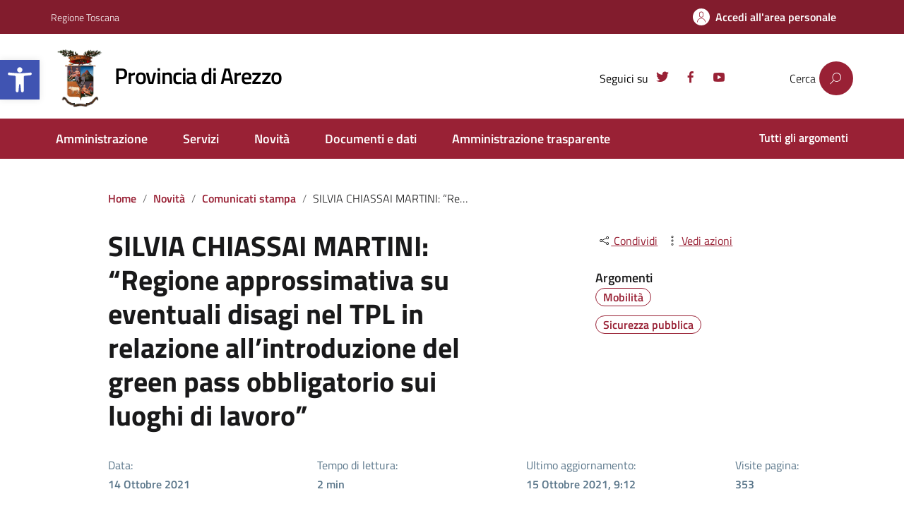

--- FILE ---
content_type: text/html; charset=UTF-8
request_url: https://provincia.arezzo.it/silvia-chiassai-martini-regione-approssimativa-su-eventuali-disagi-nel-tpl-in-relazione-allintroduzione-del-green-pass-obbligatorio-sui-luoghi-di-lavoro/
body_size: 22293
content:
<!DOCTYPE html>
<html lang="it">
    <head>
 
        <meta charset="UTF-8" />
        <meta name="viewport" content="width=device-width, initial-scale=1, shrink-to-fit=no">
        <link rel="dns-prefetch" href="//cdn.hu-manity.co" />
		<!-- Cookie Compliance -->
		<script type="text/javascript">var huOptions = {"appID":"provinciaarezzoit-a837460","currentLanguage":"it","blocking":false,"globalCookie":false,"isAdmin":false,"privacyConsent":true,"forms":[]};</script>
		<script type="text/javascript" src="https://cdn.hu-manity.co/hu-banner.min.js"></script><title>SILVIA CHIASSAI MARTINI: “Regione approssimativa su eventuali disagi nel TPL in relazione all’introduzione del green pass obbligatorio sui luoghi di lavoro” &#8211; Provincia di Arezzo</title>
<meta name='robots' content='max-image-preview:large' />
<link rel="alternate" type="application/rss+xml" title="Provincia di Arezzo &raquo; Feed" href="https://provincia.arezzo.it/feed/" />
<link rel="alternate" type="application/rss+xml" title="Provincia di Arezzo &raquo; Feed dei commenti" href="https://provincia.arezzo.it/comments/feed/" />
<link rel="alternate" type="application/rss+xml" title="Provincia di Arezzo &raquo; SILVIA CHIASSAI MARTINI: “Regione approssimativa su eventuali disagi nel TPL in relazione all’introduzione del green pass obbligatorio sui luoghi di lavoro” Feed dei commenti" href="https://provincia.arezzo.it/silvia-chiassai-martini-regione-approssimativa-su-eventuali-disagi-nel-tpl-in-relazione-allintroduzione-del-green-pass-obbligatorio-sui-luoghi-di-lavoro/feed/" />
<link rel="alternate" title="oEmbed (JSON)" type="application/json+oembed" href="https://provincia.arezzo.it/wp-json/oembed/1.0/embed?url=https%3A%2F%2Fprovincia.arezzo.it%2Fsilvia-chiassai-martini-regione-approssimativa-su-eventuali-disagi-nel-tpl-in-relazione-allintroduzione-del-green-pass-obbligatorio-sui-luoghi-di-lavoro%2F" />
<link rel="alternate" title="oEmbed (XML)" type="text/xml+oembed" href="https://provincia.arezzo.it/wp-json/oembed/1.0/embed?url=https%3A%2F%2Fprovincia.arezzo.it%2Fsilvia-chiassai-martini-regione-approssimativa-su-eventuali-disagi-nel-tpl-in-relazione-allintroduzione-del-green-pass-obbligatorio-sui-luoghi-di-lavoro%2F&#038;format=xml" />
<style id='wp-img-auto-sizes-contain-inline-css' type='text/css'>
img:is([sizes=auto i],[sizes^="auto," i]){contain-intrinsic-size:3000px 1500px}
/*# sourceURL=wp-img-auto-sizes-contain-inline-css */
</style>
<style id='wp-emoji-styles-inline-css' type='text/css'>

	img.wp-smiley, img.emoji {
		display: inline !important;
		border: none !important;
		box-shadow: none !important;
		height: 1em !important;
		width: 1em !important;
		margin: 0 0.07em !important;
		vertical-align: -0.1em !important;
		background: none !important;
		padding: 0 !important;
	}
/*# sourceURL=wp-emoji-styles-inline-css */
</style>
<style id='wp-block-library-inline-css' type='text/css'>
:root{--wp-block-synced-color:#7a00df;--wp-block-synced-color--rgb:122,0,223;--wp-bound-block-color:var(--wp-block-synced-color);--wp-editor-canvas-background:#ddd;--wp-admin-theme-color:#007cba;--wp-admin-theme-color--rgb:0,124,186;--wp-admin-theme-color-darker-10:#006ba1;--wp-admin-theme-color-darker-10--rgb:0,107,160.5;--wp-admin-theme-color-darker-20:#005a87;--wp-admin-theme-color-darker-20--rgb:0,90,135;--wp-admin-border-width-focus:2px}@media (min-resolution:192dpi){:root{--wp-admin-border-width-focus:1.5px}}.wp-element-button{cursor:pointer}:root .has-very-light-gray-background-color{background-color:#eee}:root .has-very-dark-gray-background-color{background-color:#313131}:root .has-very-light-gray-color{color:#eee}:root .has-very-dark-gray-color{color:#313131}:root .has-vivid-green-cyan-to-vivid-cyan-blue-gradient-background{background:linear-gradient(135deg,#00d084,#0693e3)}:root .has-purple-crush-gradient-background{background:linear-gradient(135deg,#34e2e4,#4721fb 50%,#ab1dfe)}:root .has-hazy-dawn-gradient-background{background:linear-gradient(135deg,#faaca8,#dad0ec)}:root .has-subdued-olive-gradient-background{background:linear-gradient(135deg,#fafae1,#67a671)}:root .has-atomic-cream-gradient-background{background:linear-gradient(135deg,#fdd79a,#004a59)}:root .has-nightshade-gradient-background{background:linear-gradient(135deg,#330968,#31cdcf)}:root .has-midnight-gradient-background{background:linear-gradient(135deg,#020381,#2874fc)}:root{--wp--preset--font-size--normal:16px;--wp--preset--font-size--huge:42px}.has-regular-font-size{font-size:1em}.has-larger-font-size{font-size:2.625em}.has-normal-font-size{font-size:var(--wp--preset--font-size--normal)}.has-huge-font-size{font-size:var(--wp--preset--font-size--huge)}.has-text-align-center{text-align:center}.has-text-align-left{text-align:left}.has-text-align-right{text-align:right}.has-fit-text{white-space:nowrap!important}#end-resizable-editor-section{display:none}.aligncenter{clear:both}.items-justified-left{justify-content:flex-start}.items-justified-center{justify-content:center}.items-justified-right{justify-content:flex-end}.items-justified-space-between{justify-content:space-between}.screen-reader-text{border:0;clip-path:inset(50%);height:1px;margin:-1px;overflow:hidden;padding:0;position:absolute;width:1px;word-wrap:normal!important}.screen-reader-text:focus{background-color:#ddd;clip-path:none;color:#444;display:block;font-size:1em;height:auto;left:5px;line-height:normal;padding:15px 23px 14px;text-decoration:none;top:5px;width:auto;z-index:100000}html :where(.has-border-color){border-style:solid}html :where([style*=border-top-color]){border-top-style:solid}html :where([style*=border-right-color]){border-right-style:solid}html :where([style*=border-bottom-color]){border-bottom-style:solid}html :where([style*=border-left-color]){border-left-style:solid}html :where([style*=border-width]){border-style:solid}html :where([style*=border-top-width]){border-top-style:solid}html :where([style*=border-right-width]){border-right-style:solid}html :where([style*=border-bottom-width]){border-bottom-style:solid}html :where([style*=border-left-width]){border-left-style:solid}html :where(img[class*=wp-image-]){height:auto;max-width:100%}:where(figure){margin:0 0 1em}html :where(.is-position-sticky){--wp-admin--admin-bar--position-offset:var(--wp-admin--admin-bar--height,0px)}@media screen and (max-width:600px){html :where(.is-position-sticky){--wp-admin--admin-bar--position-offset:0px}}

/*# sourceURL=wp-block-library-inline-css */
</style><style id='wp-block-paragraph-inline-css' type='text/css'>
.is-small-text{font-size:.875em}.is-regular-text{font-size:1em}.is-large-text{font-size:2.25em}.is-larger-text{font-size:3em}.has-drop-cap:not(:focus):first-letter{float:left;font-size:8.4em;font-style:normal;font-weight:100;line-height:.68;margin:.05em .1em 0 0;text-transform:uppercase}body.rtl .has-drop-cap:not(:focus):first-letter{float:none;margin-left:.1em}p.has-drop-cap.has-background{overflow:hidden}:root :where(p.has-background){padding:1.25em 2.375em}:where(p.has-text-color:not(.has-link-color)) a{color:inherit}p.has-text-align-left[style*="writing-mode:vertical-lr"],p.has-text-align-right[style*="writing-mode:vertical-rl"]{rotate:180deg}
/*# sourceURL=https://provincia.arezzo.it/wp-includes/blocks/paragraph/style.min.css */
</style>
<style id='global-styles-inline-css' type='text/css'>
:root{--wp--preset--aspect-ratio--square: 1;--wp--preset--aspect-ratio--4-3: 4/3;--wp--preset--aspect-ratio--3-4: 3/4;--wp--preset--aspect-ratio--3-2: 3/2;--wp--preset--aspect-ratio--2-3: 2/3;--wp--preset--aspect-ratio--16-9: 16/9;--wp--preset--aspect-ratio--9-16: 9/16;--wp--preset--color--black: #000000;--wp--preset--color--cyan-bluish-gray: #abb8c3;--wp--preset--color--white: #ffffff;--wp--preset--color--pale-pink: #f78da7;--wp--preset--color--vivid-red: #cf2e2e;--wp--preset--color--luminous-vivid-orange: #ff6900;--wp--preset--color--luminous-vivid-amber: #fcb900;--wp--preset--color--light-green-cyan: #7bdcb5;--wp--preset--color--vivid-green-cyan: #00d084;--wp--preset--color--pale-cyan-blue: #8ed1fc;--wp--preset--color--vivid-cyan-blue: #0693e3;--wp--preset--color--vivid-purple: #9b51e0;--wp--preset--color--blu: #004d99;--wp--preset--color--grigioscuro: #3d4955;--wp--preset--color--bluscuro: #17324d;--wp--preset--color--azzurro: #0073e6;--wp--preset--color--grigio: #5c6f82;--wp--preset--color--grigiochiaro: #94a1ae;--wp--preset--color--verde: #00cc85;--wp--preset--color--rosso: #f73e5a;--wp--preset--color--arancione: #ff9900;--wp--preset--color--argento: #eef0f6;--wp--preset--color--bianco: #ffffff;--wp--preset--gradient--vivid-cyan-blue-to-vivid-purple: linear-gradient(135deg,rgb(6,147,227) 0%,rgb(155,81,224) 100%);--wp--preset--gradient--light-green-cyan-to-vivid-green-cyan: linear-gradient(135deg,rgb(122,220,180) 0%,rgb(0,208,130) 100%);--wp--preset--gradient--luminous-vivid-amber-to-luminous-vivid-orange: linear-gradient(135deg,rgb(252,185,0) 0%,rgb(255,105,0) 100%);--wp--preset--gradient--luminous-vivid-orange-to-vivid-red: linear-gradient(135deg,rgb(255,105,0) 0%,rgb(207,46,46) 100%);--wp--preset--gradient--very-light-gray-to-cyan-bluish-gray: linear-gradient(135deg,rgb(238,238,238) 0%,rgb(169,184,195) 100%);--wp--preset--gradient--cool-to-warm-spectrum: linear-gradient(135deg,rgb(74,234,220) 0%,rgb(151,120,209) 20%,rgb(207,42,186) 40%,rgb(238,44,130) 60%,rgb(251,105,98) 80%,rgb(254,248,76) 100%);--wp--preset--gradient--blush-light-purple: linear-gradient(135deg,rgb(255,206,236) 0%,rgb(152,150,240) 100%);--wp--preset--gradient--blush-bordeaux: linear-gradient(135deg,rgb(254,205,165) 0%,rgb(254,45,45) 50%,rgb(107,0,62) 100%);--wp--preset--gradient--luminous-dusk: linear-gradient(135deg,rgb(255,203,112) 0%,rgb(199,81,192) 50%,rgb(65,88,208) 100%);--wp--preset--gradient--pale-ocean: linear-gradient(135deg,rgb(255,245,203) 0%,rgb(182,227,212) 50%,rgb(51,167,181) 100%);--wp--preset--gradient--electric-grass: linear-gradient(135deg,rgb(202,248,128) 0%,rgb(113,206,126) 100%);--wp--preset--gradient--midnight: linear-gradient(135deg,rgb(2,3,129) 0%,rgb(40,116,252) 100%);--wp--preset--font-size--small: 14px;--wp--preset--font-size--medium: 22px;--wp--preset--font-size--large: 36px;--wp--preset--font-size--x-large: 42px;--wp--preset--font-size--normal: 18px;--wp--preset--font-size--big: 32px;--wp--preset--spacing--20: 0.44rem;--wp--preset--spacing--30: 0.67rem;--wp--preset--spacing--40: 1rem;--wp--preset--spacing--50: 1.5rem;--wp--preset--spacing--60: 2.25rem;--wp--preset--spacing--70: 3.38rem;--wp--preset--spacing--80: 5.06rem;--wp--preset--shadow--natural: 6px 6px 9px rgba(0, 0, 0, 0.2);--wp--preset--shadow--deep: 12px 12px 50px rgba(0, 0, 0, 0.4);--wp--preset--shadow--sharp: 6px 6px 0px rgba(0, 0, 0, 0.2);--wp--preset--shadow--outlined: 6px 6px 0px -3px rgb(255, 255, 255), 6px 6px rgb(0, 0, 0);--wp--preset--shadow--crisp: 6px 6px 0px rgb(0, 0, 0);}:where(.is-layout-flex){gap: 0.5em;}:where(.is-layout-grid){gap: 0.5em;}body .is-layout-flex{display: flex;}.is-layout-flex{flex-wrap: wrap;align-items: center;}.is-layout-flex > :is(*, div){margin: 0;}body .is-layout-grid{display: grid;}.is-layout-grid > :is(*, div){margin: 0;}:where(.wp-block-columns.is-layout-flex){gap: 2em;}:where(.wp-block-columns.is-layout-grid){gap: 2em;}:where(.wp-block-post-template.is-layout-flex){gap: 1.25em;}:where(.wp-block-post-template.is-layout-grid){gap: 1.25em;}.has-black-color{color: var(--wp--preset--color--black) !important;}.has-cyan-bluish-gray-color{color: var(--wp--preset--color--cyan-bluish-gray) !important;}.has-white-color{color: var(--wp--preset--color--white) !important;}.has-pale-pink-color{color: var(--wp--preset--color--pale-pink) !important;}.has-vivid-red-color{color: var(--wp--preset--color--vivid-red) !important;}.has-luminous-vivid-orange-color{color: var(--wp--preset--color--luminous-vivid-orange) !important;}.has-luminous-vivid-amber-color{color: var(--wp--preset--color--luminous-vivid-amber) !important;}.has-light-green-cyan-color{color: var(--wp--preset--color--light-green-cyan) !important;}.has-vivid-green-cyan-color{color: var(--wp--preset--color--vivid-green-cyan) !important;}.has-pale-cyan-blue-color{color: var(--wp--preset--color--pale-cyan-blue) !important;}.has-vivid-cyan-blue-color{color: var(--wp--preset--color--vivid-cyan-blue) !important;}.has-vivid-purple-color{color: var(--wp--preset--color--vivid-purple) !important;}.has-black-background-color{background-color: var(--wp--preset--color--black) !important;}.has-cyan-bluish-gray-background-color{background-color: var(--wp--preset--color--cyan-bluish-gray) !important;}.has-white-background-color{background-color: var(--wp--preset--color--white) !important;}.has-pale-pink-background-color{background-color: var(--wp--preset--color--pale-pink) !important;}.has-vivid-red-background-color{background-color: var(--wp--preset--color--vivid-red) !important;}.has-luminous-vivid-orange-background-color{background-color: var(--wp--preset--color--luminous-vivid-orange) !important;}.has-luminous-vivid-amber-background-color{background-color: var(--wp--preset--color--luminous-vivid-amber) !important;}.has-light-green-cyan-background-color{background-color: var(--wp--preset--color--light-green-cyan) !important;}.has-vivid-green-cyan-background-color{background-color: var(--wp--preset--color--vivid-green-cyan) !important;}.has-pale-cyan-blue-background-color{background-color: var(--wp--preset--color--pale-cyan-blue) !important;}.has-vivid-cyan-blue-background-color{background-color: var(--wp--preset--color--vivid-cyan-blue) !important;}.has-vivid-purple-background-color{background-color: var(--wp--preset--color--vivid-purple) !important;}.has-black-border-color{border-color: var(--wp--preset--color--black) !important;}.has-cyan-bluish-gray-border-color{border-color: var(--wp--preset--color--cyan-bluish-gray) !important;}.has-white-border-color{border-color: var(--wp--preset--color--white) !important;}.has-pale-pink-border-color{border-color: var(--wp--preset--color--pale-pink) !important;}.has-vivid-red-border-color{border-color: var(--wp--preset--color--vivid-red) !important;}.has-luminous-vivid-orange-border-color{border-color: var(--wp--preset--color--luminous-vivid-orange) !important;}.has-luminous-vivid-amber-border-color{border-color: var(--wp--preset--color--luminous-vivid-amber) !important;}.has-light-green-cyan-border-color{border-color: var(--wp--preset--color--light-green-cyan) !important;}.has-vivid-green-cyan-border-color{border-color: var(--wp--preset--color--vivid-green-cyan) !important;}.has-pale-cyan-blue-border-color{border-color: var(--wp--preset--color--pale-cyan-blue) !important;}.has-vivid-cyan-blue-border-color{border-color: var(--wp--preset--color--vivid-cyan-blue) !important;}.has-vivid-purple-border-color{border-color: var(--wp--preset--color--vivid-purple) !important;}.has-vivid-cyan-blue-to-vivid-purple-gradient-background{background: var(--wp--preset--gradient--vivid-cyan-blue-to-vivid-purple) !important;}.has-light-green-cyan-to-vivid-green-cyan-gradient-background{background: var(--wp--preset--gradient--light-green-cyan-to-vivid-green-cyan) !important;}.has-luminous-vivid-amber-to-luminous-vivid-orange-gradient-background{background: var(--wp--preset--gradient--luminous-vivid-amber-to-luminous-vivid-orange) !important;}.has-luminous-vivid-orange-to-vivid-red-gradient-background{background: var(--wp--preset--gradient--luminous-vivid-orange-to-vivid-red) !important;}.has-very-light-gray-to-cyan-bluish-gray-gradient-background{background: var(--wp--preset--gradient--very-light-gray-to-cyan-bluish-gray) !important;}.has-cool-to-warm-spectrum-gradient-background{background: var(--wp--preset--gradient--cool-to-warm-spectrum) !important;}.has-blush-light-purple-gradient-background{background: var(--wp--preset--gradient--blush-light-purple) !important;}.has-blush-bordeaux-gradient-background{background: var(--wp--preset--gradient--blush-bordeaux) !important;}.has-luminous-dusk-gradient-background{background: var(--wp--preset--gradient--luminous-dusk) !important;}.has-pale-ocean-gradient-background{background: var(--wp--preset--gradient--pale-ocean) !important;}.has-electric-grass-gradient-background{background: var(--wp--preset--gradient--electric-grass) !important;}.has-midnight-gradient-background{background: var(--wp--preset--gradient--midnight) !important;}.has-small-font-size{font-size: var(--wp--preset--font-size--small) !important;}.has-medium-font-size{font-size: var(--wp--preset--font-size--medium) !important;}.has-large-font-size{font-size: var(--wp--preset--font-size--large) !important;}.has-x-large-font-size{font-size: var(--wp--preset--font-size--x-large) !important;}
/*# sourceURL=global-styles-inline-css */
</style>

<style id='classic-theme-styles-inline-css' type='text/css'>
/*! This file is auto-generated */
.wp-block-button__link{color:#fff;background-color:#32373c;border-radius:9999px;box-shadow:none;text-decoration:none;padding:calc(.667em + 2px) calc(1.333em + 2px);font-size:1.125em}.wp-block-file__button{background:#32373c;color:#fff;text-decoration:none}
/*# sourceURL=/wp-includes/css/classic-themes.min.css */
</style>
<link rel='stylesheet' id='menu-image-css' href='https://provincia.arezzo.it/wp-content/plugins/menu-image/includes/css/menu-image.css?ver=3.12' type='text/css' media='all' />
<link rel='stylesheet' id='dashicons-css' href='https://provincia.arezzo.it/wp-includes/css/dashicons.min.css?ver=6.9' type='text/css' media='all' />
<link rel='stylesheet' id='pojo-a11y-css' href='https://provincia.arezzo.it/wp-content/plugins/pojo-accessibility/modules/legacy/assets/css/style.min.css?ver=1.0.0' type='text/css' media='all' />
<link rel='stylesheet' id='lineawesome-icon-min-css' href='https://provincia.arezzo.it/wp-content/themes/design-italia/lib/bootstrap-italia/css/line-awesome.min.css?ver=6.9' type='text/css' media='all' />
<link rel='stylesheet' id='bootstrap-italia-min-css' href='https://provincia.arezzo.it/wp-content/themes/design-italia/lib/bootstrap-italia/css/bootstrap-italia.min.css?ver=6.9' type='text/css' media='all' />
<link rel='stylesheet' id='bootstrap-italia-map-css' href='https://provincia.arezzo.it/wp-content/themes/design-italia/lib/bootstrap-italia/css/bootstrap-italia.min.css.map?ver=6.9' type='text/css' media='all' />
<link rel='stylesheet' id='bootstrap-italia-icon-font-css' href='https://provincia.arezzo.it/wp-content/themes/design-italia/lib/bootstrap-italia/css/italia-icon-font.css?ver=6.9' type='text/css' media='all' />
<link rel='stylesheet' id='general-style-css' href='https://provincia.arezzo.it/wp-content/themes/design-italia/style.css?ver=6.9' type='text/css' media='all' />
<script type="text/javascript" src="https://provincia.arezzo.it/wp-includes/js/jquery/jquery.min.js?ver=3.7.1" id="jquery-core-js"></script>
<script type="text/javascript" src="https://provincia.arezzo.it/wp-includes/js/jquery/jquery-migrate.min.js?ver=3.4.1" id="jquery-migrate-js"></script>
<script type="text/javascript" src="https://provincia.arezzo.it/wp-content/themes/design-italia-child/lib/bootstrap-italia/js/bootstrap-italia.bundle.min.js?ver=1.1" id="bootstrap_italia_js-js"></script>
<link rel="https://api.w.org/" href="https://provincia.arezzo.it/wp-json/" /><link rel="alternate" title="JSON" type="application/json" href="https://provincia.arezzo.it/wp-json/wp/v2/posts/2933" /><link rel="EditURI" type="application/rsd+xml" title="RSD" href="https://provincia.arezzo.it/xmlrpc.php?rsd" />
<meta name="generator" content="WordPress 6.9" />
<link rel="canonical" href="https://provincia.arezzo.it/silvia-chiassai-martini-regione-approssimativa-su-eventuali-disagi-nel-tpl-in-relazione-allintroduzione-del-green-pass-obbligatorio-sui-luoghi-di-lavoro/" />
<link rel='shortlink' href='https://provincia.arezzo.it/?p=2933' />
<style type="text/css">
#pojo-a11y-toolbar .pojo-a11y-toolbar-toggle a{ background-color: #4054b2;	color: #ffffff;}
#pojo-a11y-toolbar .pojo-a11y-toolbar-overlay, #pojo-a11y-toolbar .pojo-a11y-toolbar-overlay ul.pojo-a11y-toolbar-items.pojo-a11y-links{ border-color: #4054b2;}
body.pojo-a11y-focusable a:focus{ outline-style: solid !important;	outline-width: 3px !important;	outline-color: #ff9600 !important;}
#pojo-a11y-toolbar{ top: 85px !important;}
#pojo-a11y-toolbar .pojo-a11y-toolbar-overlay{ background-color: #ffffff;}
#pojo-a11y-toolbar .pojo-a11y-toolbar-overlay ul.pojo-a11y-toolbar-items li.pojo-a11y-toolbar-item a, #pojo-a11y-toolbar .pojo-a11y-toolbar-overlay p.pojo-a11y-toolbar-title{ color: #333333;}
#pojo-a11y-toolbar .pojo-a11y-toolbar-overlay ul.pojo-a11y-toolbar-items li.pojo-a11y-toolbar-item a.active{ background-color: #4054b2;	color: #ffffff;}
@media (max-width: 767px) { #pojo-a11y-toolbar { top: 200px !important; } }</style><meta property="og:locale" content="it_IT" /><meta property="og:type" content="article" /><meta property="og:title" content="SILVIA CHIASSAI MARTINI: “Regione approssimativa su eventuali disagi nel TPL in relazione all’introduzione del green pass obbligatorio sui luoghi di lavoro” | Provincia di Arezzo" /><meta property="og:description" content="“Si è tenuta oggi&nbsp;la conferenza regionale convocata in gran fretta per affrontare la problematica dei trasporti e le possibili conseguenze in relazione all’applicazione del Green&hellip;" /><meta property="og:url" content="https://provincia.arezzo.it/silvia-chiassai-martini-regione-approssimativa-su-eventuali-disagi-nel-tpl-in-relazione-allintroduzione-del-green-pass-obbligatorio-sui-luoghi-di-lavoro/" /><meta property="og:site_name" content="Provincia di Arezzo" /><meta property="og:image" content="https://provincia.arezzo.it/wp-content/uploads/2021/10/UT_chiassai-martini_3.jpg" /><meta name="twitter:card" content="summary_large_image" />  <style type="text/css">
    .it-header-center-wrapper, .it-header-navbar-wrapper, .it-header-wrapper { background-color: #992135; }
    a, a:hover, a.read-more, .menu-main .nav li ul a, .menu-main .nav li ul a:hover, .menu-main .nav li:hover ul a { color: #0066cc; }
    button, input[type="submit"], .btn-primary { background-color: #0066cc; }
    .btn-primary:hover, .btn-primary:not(:disabled):not(.disabled):active { background-color: #0066cc; box-shadow: inset 0 0 0 2px rgba(0, 0, 0, 0.1); }
    .btn-outline-primary { color: #0066cc; box-shadow: inset 0 0 0 1px #0066cc; }
    .btn-outline-primary:hover, .btn-outline-primary:not(:disabled):not(.disabled):active { color: #0066cc; box-shadow: inset 0 0 0 2px #0066cc; }
    html, #footer, .it-footer-main { background-color: #30373d; }
    #footer a { color: #ffffff; }
  </style>
  <style type="text/css" id="custom-background-css">
body.custom-background { background-image: url("https://provincia.arezzo.it/wp-content/themes/design-italia/img/blank.png"); background-position: left top; background-size: auto; background-repeat: repeat; background-attachment: scroll; }
</style>
	<link rel="icon" href="https://provincia.arezzo.it/wp-content/uploads/2021/05/cropped-provincia-arezzo-icona-32x32.png" sizes="32x32" />
<link rel="icon" href="https://provincia.arezzo.it/wp-content/uploads/2021/05/cropped-provincia-arezzo-icona-192x192.png" sizes="192x192" />
<link rel="apple-touch-icon" href="https://provincia.arezzo.it/wp-content/uploads/2021/05/cropped-provincia-arezzo-icona-180x180.png" />
<meta name="msapplication-TileImage" content="https://provincia.arezzo.it/wp-content/uploads/2021/05/cropped-provincia-arezzo-icona-270x270.png" />
		<style type="text/css" id="wp-custom-css">
			#pojo-a11y-toolbar{
	font-size: 18px !important;
}
#pojo-a11y-toolbar .pojo-a11y-toolbar-overlay p.pojo-a11y-toolbar-title {
    line-height: 1.4;
}		</style>
		      
        <link rel="stylesheet" href="https://provincia.arezzo.it/wp-content/themes/design-italia-child/style.css">
        
        <!-- Web Analytics Italia -->
        <!--<script type="text/javascript">
        var _paq = window._paq = window._paq || [];
        /* tracker methods like "setCustomDimension" should be called before "trackPageView" */
        _paq.push(['trackPageView']);
        _paq.push(['enableLinkTracking']);
        (function() {
        var u="https://ingestion.webanalytics.italia.it/";
        _paq.push(['setTrackerUrl', u+'matomo.php']);
        _paq.push(['setSiteId', 'wgp9lrM3De']);
        var d=document, g=d.createElement('script'), s=d.getElementsByTagName('script')[0];
        g.type='text/javascript'; g.async=true; g.src=u+'matomo.js'; s.parentNode.insertBefore(g,s);
        })();
        </script>-->
        <!-- Matomo Provincia -->
        <script>
        var _paq = window._paq = window._paq || [];
        /* tracker methods like "setCustomDimension" should be called before "trackPageView" */
        _paq.push(['trackPageView']);
        _paq.push(['enableLinkTracking']);
        (function() {
        var u="//matomo.ar-tel.it/";
        _paq.push(['setTrackerUrl', u+'matomo.php']);
        _paq.push(['setSiteId', '1']);
        var d=document, g=d.createElement('script'), s=d.getElementsByTagName('script')[0];
        g.async=true; g.src=u+'matomo.js'; s.parentNode.insertBefore(g,s);
        })();
        </script>
        <!-- End Matomo Code -->
   </head>
   <body id="bod" class="wp-singular post-template post-template-single-di-noside post-template-single-di-noside-php single single-post postid-2933 single-format-standard custom-background wp-custom-logo wp-theme-design-italia wp-child-theme-design-italia-child cookies-not-set" ontouchstart>
      <div id="wrapper" class="hfeed">
         <header id="header" class="" role="banner">

         <div class="it-header-wrapper it-header-sticky">
           <div class="it-header-slim-wrapper">
             <div class="container">
               <div class="row">
                 <div class="col-12">
                   <div class="it-header-slim-wrapper-content">
                     <a class="navbar-brand" href="https://www.regione.toscana.it/" target="_blank">
                        Regione Toscana
                    </a>
                     <div class="header-slim-right-zone">                        <div id="google_translate_element_position" class="hidden-sm hidden-xs">
                            <div id="google_translate_element"></div>
                        </div>

                        <script type="text/javascript">
                        function googleTranslateElementInit() {
                            new google.translate.TranslateElement({pageLanguage: 'it', includedLanguages: 'it,en,es,fr,sq,ro,uk,zh-CN', autoDisplay: false, multilanguagePage: false}, 'google_translate_element');
                        }
                        </script>
                        <script type="text/javascript" src="//translate.google.com/translate_a/element.js?cb=googleTranslateElementInit"></script>
                                                <div>
                            <a class="btn  btn-icon btn-accedi" href="/login-spid" title="Accedi all'area personale" aria-label="Accedi all'area personale">
                                <span class="rounded-icon">
                                    <svg role="img" class="icon icon-primary"><title>Icona accesso area personale</title><use xlink:href="/wp-content/themes/design-italia/lib/bootstrap-italia/svg/sprite.svg#it-user"></use></svg>
                                </span>
                                <span class="area-personale d-none d-lg-block">Accedi all'area personale</span>
                            </a>
                        </div>
                        </div>                   </div>
                 </div>
               </div>
             </div>
           </div>
           <div class="it-nav-wrapper">
             <div class="it-header-center-wrapper">
               <div class="container">
                 <div class="row">
                   <div class="col-12">
                     <div class="it-header-center-content-wrapper">
                       <div class="it-brand-wrapper">
                         <a href="https://provincia.arezzo.it/" title="Provincia di Arezzo" rel="home">
                           <img class="icon" src="https://provincia.arezzo.it/wp-content/uploads/2021/09/cropped-PROVINCIA-MARCHIO-V.png" alt="Stemma Provincia di Arezzo">                           <div class="it-brand-text">
                             <h1 id="title-translate" class="no_toc" style="font-size: 1.778em; font-weight: 600;">Provincia di Arezzo</h1>
                             <h2 class="no_toc d-none">Portale web dell&#039;Amministrazione Provinciale di Arezzo</h2>
                           </div>
                         </a>
                       </div>
                       <div class="it-right-zone">
                         <div class="it-socials d-none d-md-flex">
                                                        <small>Seguici su</small>
                             <ul id="menu-social-menu" class="nav"><li id="menu-item-178" class="menu-item menu-item-type-custom menu-item-object-custom menu-item-178"><a target="_blank" href="https://twitter.com/arezzoprovincia"><span class="menu-image-title-hide menu-image-title">Twitter</span><span class="dashicons dashicons-twitter hide-menu-image-icons"></span></a></li>
<li id="menu-item-177" class="menu-item menu-item-type-custom menu-item-object-custom menu-item-177"><a target="_blank" href="https://it-it.facebook.com/arezzoprovincia"><span class="menu-image-title-hide menu-image-title">Facebook</span><span class="dashicons dashicons-facebook-alt hide-menu-image-icons"></span></a></li>
<li id="menu-item-179" class="menu-item menu-item-type-custom menu-item-object-custom menu-item-179"><a target="_blank" href="https://www.youtube.com/user/arezzoprovinciavideo"><span class="menu-image-title-hide menu-image-title">Youtube</span><span class="dashicons dashicons-youtube hide-menu-image-icons"></span></a></li>
</ul>                         </div>
                         <div class="it-search-wrapper">
                             Cerca
                                                            <div class="searchform">
                                    <input type="hidden" value="" name="s">
                                    <input type="hidden" value="" name="sezione">
                                    <input type="hidden" value="" name="argomento">
                                    <button type="button" id="searchsubmit" onclick="window.location.href='/?s=&sezione=&argomento='" title="Cerca"></button>
                                </div>
                         </div>
                       </div>
                     </div>
                   </div>
                 </div>
               </div>
             </div>

             <div class="it-header-navbar-wrapper">
               <nav class="menu-main" role="navigation">
               <div class="container">
                 <div class="row">
                   <div class="col-12">
                     <input type="checkbox" id="show-menu-main" role="button" aria-labelledby="label-show-menu-main" />
                     <label id="label-show-menu-main" for="show-menu-main" class="show-menu-main">Menu</label>

                     <ul id="menu-principale" class="nav"><li id="menu-item-39" class="menu-item menu-item-type-post_type menu-item-object-page menu-item-39"><a href="https://provincia.arezzo.it/amministrazione/">Amministrazione</a></li>
<li id="menu-item-2500" class="menu-item menu-item-type-custom menu-item-object-custom menu-item-2500"><a href="/servizi">Servizi</a></li>
<li id="menu-item-295" class="menu-item menu-item-type-post_type menu-item-object-page menu-item-295"><a href="https://provincia.arezzo.it/novita/">Novità</a></li>
<li id="menu-item-196" class="menu-item menu-item-type-post_type menu-item-object-page menu-item-196"><a href="https://provincia.arezzo.it/documenti-e-dati/">Documenti e dati</a></li>
<li id="menu-item-17833" class="menu-item menu-item-type-post_type menu-item-object-page menu-item-17833"><a href="https://provincia.arezzo.it/amministrazionetrasparente/">Amministrazione trasparente</a></li>
</ul>                     
                     <ul id="menu-secondario" class="nav"><li id="menu-item-546" class="menu-item menu-item-type-custom menu-item-object-custom menu-item-546"><a href="/argomenti">Tutti gli argomenti</a></li>
</ul>                   </div>
                 </div>
               </div>
               </nav>
             </div>

           </div>
         </div>
         </header>

         <div id="container">

<article id="post-2933" class="post-2933 post type-post status-publish format-standard has-post-thumbnail hentry category-comunicati-stampa tag-mobilita tag-sicurezza-pubblica">
	
	
	<section class="container">
	  <div class="row">
	    <div class="offset-lg-1 col-lg-9 col-md-12">
				<ul class="breadcrumb"><li class="breadcrumb-item"><a href="https://provincia.arezzo.it">Home</a></li><li class="breadcrumb-item"><a href="https://provincia.arezzo.it/novita">Novità</a></li> <li class="breadcrumb-item"><a href="https://provincia.arezzo.it/novita/comunicati-stampa/" rel="category tag">Comunicati stampa</a></li><li class="breadcrumb-item">SILVIA CHIASSAI MARTINI: “Regione approssimativa su eventuali disagi nel TPL in relazione all’introduzione del green pass obbligatorio sui luoghi di lavoro”</li></ul>	    </div>
	  </div>
	</section>

	<section class="container">
		<div class="row">
	<div class="offset-lg-1 col-lg-6 col-md-7">
		<div class="titolo-sezione">
											<h2 class="mb-4">
										SILVIA CHIASSAI MARTINI: “Regione approssimativa su eventuali disagi nel TPL in relazione all’introduzione del green pass obbligatorio sui luoghi di lavoro”				</h2>
						   		</div>
	</div>
	<div id="share" class="offset-lg-1 col-lg-3 offset-md-1 col-md-4">
            <div class="dropdown d-inline">
                <a class="btn btn-dropdown dropdown-toggle" href="#" role="button" id="dropdownMenuLink2" data-toggle="dropdown" aria-haspopup="true" aria-expanded="false">
                    <svg class="icon icon-xs" role="img"><title>Condividi</title><use xlink:href="/wp-content/themes/design-italia/lib/bootstrap-italia/svg/sprite.svg#it-share"></use></svg>
                    Condividi
                </a>
                
                <div class="dropdown-menu align-left" aria-labelledby="dropdownMenuLink2">
                  <div class="link-list-wrapper">
                    <ul class="link-list">
                      <li>
                            <a class="list-item" target="_blank" href="https://www.facebook.com/sharer/sharer.php?u=https://provincia.arezzo.it/silvia-chiassai-martini-regione-approssimativa-su-eventuali-disagi-nel-tpl-in-relazione-allintroduzione-del-green-pass-obbligatorio-sui-luoghi-di-lavoro/">
                                    <span class="it-facebook"> Facebook</span> 
                            </a>
                      <li>
                            <a class="list-item" target="_blank" href="https://twitter.com/home?status=SILVIA CHIASSAI MARTINI: “Regione approssimativa su eventuali disagi nel TPL in relazione all’introduzione del green pass obbligatorio sui luoghi di lavoro” - https://provincia.arezzo.it/silvia-chiassai-martini-regione-approssimativa-su-eventuali-disagi-nel-tpl-in-relazione-allintroduzione-del-green-pass-obbligatorio-sui-luoghi-di-lavoro/">
                                    <span class="it-twitter"> Twitter</span> 
                            </a>
                      <li>
                            <a class="list-item" target="_blank" href="https://www.linkedin.com/sharing/share-offsite/?url=https://provincia.arezzo.it/silvia-chiassai-martini-regione-approssimativa-su-eventuali-disagi-nel-tpl-in-relazione-allintroduzione-del-green-pass-obbligatorio-sui-luoghi-di-lavoro/">
                                    <span class="it-linkedin"> LinkedIn</span> 
                            </a>
                    </ul>
                  </div>
                </div>
            </div>
            
            <div class="dropdown d-inline">
                
                <a class="btn btn-dropdown dropdown-toggle" href="#" role="button" id="dropdownMenuLink" data-toggle="dropdown" aria-haspopup="true" aria-expanded="false">
                    <svg class="icon icon-xs" role="img"><title>Vedi azioni</title><use xlink:href="/wp-content/themes/design-italia/lib/bootstrap-italia/svg/sprite.svg#it-more-items"></use></svg>
                    Vedi azioni
                </a>
                
                <div class="dropdown-menu" aria-labelledby="dropdownMenuLink">
                  <div class="link-list-wrapper">
                    <ul class="link-list">
                      <li>
                          <a class="list-item" href="#" onclick="window.print();return false;">
                                    <span class="it-print"> Stampa</span>
                            </a>
                      <li>
                            <a href="/cdn-cgi/l/email-protection#[base64]">
                                    <span class="it-mail"> Invia</span>
                            </a>
                    </ul>
                  </div>
                </div>
            </div>
            
            <br/><br/>

		<!-- <h6>Sezioni</h6>
		<div class="argomenti">
			<a href="https://provincia.arezzo.it/category/novita/comunicati-stampa/" rel="category tag">Comunicati stampa</a>		</div> -->
		
		<div class="argomenti"><span class="h6">Argomenti</span><br/><div><a href="https://provincia.arezzo.it/tag/mobilita/" rel="tag">Mobilità</a></div><a href="https://provincia.arezzo.it/tag/sicurezza-pubblica/" rel="tag">Sicurezza pubblica</a></div>
	</div>
</div>
            
                <div class="row mt-2 text-muted">
	<div class="offset-xl-1 col-xl-2 offset-lg-1 col-lg-3 col-md-3 col-6">
		<p>
			<small>Data: </small><br>
			<small><strong>14 Ottobre 2021</strong></small>
		</p>
	</div>
	<div class="offset-xl-1 col-xl-2 offset-lg-1 col-lg-3 offset-md-1 col-md-3  col-6">
                <p>
			<small>Tempo di lettura: </small><br>
			<small><strong><span class="span-reading-time rt-reading-time"><span class="rt-label rt-prefix"></span> <span class="rt-time"> 2</span> <span class="rt-label rt-postfix"></span></span> min</strong></small>
		</p>
	</div>
        <div class="offset-xl-1 col-xl-2 offset-lg-1 col-lg-3 offset-md-1 col-md-3  col-6">
                <p>
			<small>Ultimo aggiornamento: </small><br>
			<small><strong>15 Ottobre 2021, 9:12</strong></small>
		</p>
	</div>
        <div class="offset-xl-1 col-xl-2 offset-lg-1 col-lg-3 offset-md-1 col-md-3  col-6">
                <p>
			<small>Visite pagina: </small><br>
			<small><strong>353</strong></small>
		</p>
	</div> 
</div>	</section>

  <section id="articolo-dettaglio-testo">
    <div class="container">
      <div class="row">
        <div class="col-12">
					<section class="entry-content thumbnail"><img width="1280" height="350" src="https://provincia.arezzo.it/wp-content/uploads/2021/10/UT_chiassai-martini_3-1280x350.jpg" class="alignfull wp-post-image" alt="" decoding="async" loading="lazy" /><p class="dida"></p></section>				</div>
    	</div>
    	<div class="row">
    		<div class="offset-md-1 col-md-10">
					<section class="entry-content contenuto">
						
<p><a></a> “Si è tenuta oggi&nbsp;la conferenza regionale convocata in gran fretta per affrontare la problematica dei trasporti e le possibili conseguenze in relazione all’applicazione del Green Pass obbligatorio sui luoghi di lavoro.</p>



<p><a></a> Un collegamento da remoto, alla presenza dell’Assessore regionale Stefano Baccelli, con la partecipazione di 60 persone, tra i quali 10 presidenti di provincia e città metropolitana, 10 Prefetti, molti rappresentanti dei comuni e uffici regionali, per conoscere la situazione e &nbsp;valutare se da domani, 15 ottobre, si potranno verificare disservizi a seguito dalla possibile assenza del personale delle autolinee.</p>



<p><a></a> Da quanto si è appreso potrebbero esserci disagi, anche se il personale non dotato di green pass sembra essere una percentuale bassa, almeno da quanto segnalano le aziende di trasporto. Il dato sarà comunque verificabile solo domani. Questo è quanto emerso dall’incontro che ha visto l’interesse di un significativo numero di rappresentanti delle istituzioni e Prefetture, considerando che, tra l’altro, è l&#8217;unica iniziativa intrapresa dalla Regione, accompagnata da un comunicato ai Dirigenti Scolastici per informare le scuole su possibili difficoltà.</p>



<p><a></a> Francamente ci pare un atteggiamento troppo approssimativo da parte della Regione. Noi abbiamo ricordato, infatti, che fino ad oggi il Tpl si è sempre svolto in assoluta sicurezza e senza problemi, perché da un anno e mezzo abbiamo prestato molta attenzione al settore dei trasporti pubblici con incontri frequenti tra Regione, Province, Comuni,&nbsp;Prefetture e gli operatori, svolgendo con responsabilità i passaggi necessari in ogni fase della pandemia.</p>



<p><a></a> Ciò che potrebbe accadere da domani, è bene sottolinearlo, è collegato alla decisione del Governo di rendere obbligatorio sul posto di lavoro il green pass senza esentare i servizi essenziali, come appunto potrebbe essere quello del trasporto. Se gli autisti hanno potuto lavorare in sicurezza fino ad oggi, la determinazione del Governo centrale ha messo in difficoltà anche settori come quello del TPL senza alcuna alternativa. &nbsp;La preoccupazione consiste nel fatto che, sempre a cascata, gli errori ricadono sugli enti intermedi, sulla popolazione, sulle famiglie e sugli studenti.&nbsp;</p>



<p><a></a> La Regione non può limitarsi a scaricare la responsabilità sulla collettività, ma siamo convinti, e lo abbiamo detto in conferenza attraverso l’intervento del nostro consigliere delegato Marco Morbidelli, che questa ulteriore criticità dovesse essere segnalata per tempo al Governo trovando anche le misure adeguate per evitarla. Ci sentiamo quindi in dovere, noi, di informare, nel rispetto della scuola, delle famiglie e degli studenti, che domani potrebbero verificarsi disagi nel nostro paese legati al TPL.</p>
						<div class="entry-links"></div>
					</section>
	  		</div>
    	</div>
    	<div class="row">
	      <div class="col-md-12 mt-4 mb-2">
					<section class="entry-nav-below">
						<nav id="nav-below" class="row navigation mt-5 mb-5" role="navigation">
  <div class="nav-previous col-6 text-left">
    <a href="https://provincia.arezzo.it/documenti-e-dati/albo-pretorio-online/albo-pretorio-dettaglio/?sez=ol&#038;dett=32588" rel="prev"><div class="row"><div class="col-2 text-right"><span class="it-arrow-left"></span></div><div class="col-10">Conferimento incarico di dirigente tecnico del settore &#8220;Edilizia e Pianificazione Territoriale&#8221; all&#8217;arch. Elisabetta Dreassi</div></div></a>  </div>
  <div class="nav-next col-6 text-right">
    <a href="https://provincia.arezzo.it/88-lavori-di-risanamento-e-consolidamento-di-alcuni-tratti-della-sr-69-di-val-darno-dal-km-44800-circa-al-km-46700-circa-nel-comune-di-laterina-pergine-valdarno-prog-21-v018/" rel="next"><div class="row"><div class="col-10">88 &#8211; Lavori di risanamento e consolidamento di alcuni tratti della SR 69 di Val d’Arno dal Km 44+800 circa al Km 46+700 circa nel Comune di Laterina Pergine Valdarno &#8211; Prog. 21-V018</div><div class="col-2 text-left"><span class="it-arrow-right"></span></div></div></a>  </div>
</nav>					</section>
	      </div>
    	</div>
  	</div>
	</section>


  <section id="articolo-dettaglio-meta">

    <div class="container">
      
    	<div class="row">
	      <div class="offset-md-3 col-md-6 mt-5 mb-5 text-center">
					<div class="argomenti"><h1 class="h4 mb-4">Argomenti</h1><a href="https://provincia.arezzo.it/tag/mobilita/" rel="tag">Mobilità</a><a href="https://provincia.arezzo.it/tag/sicurezza-pubblica/" rel="tag">Sicurezza pubblica</a></div>	      </div>
    	</div>
  	</div>
	</section>


</article>


<div class="clear"></div>
</div>


<datalist id="aree-amministrative">
    <option value="Segretario generale">
        <option value="Corpo polizia provinciale">
        <option value="Ufficio segreteria del comando">
        <option value="Segreteria Generale">
        <option value="Servizio affari del personale e organizzazione">
        <option value="Ufficio pensioni">
        <option value="Ufficio concorsi e procedure selettive">
        <option value="Servizio Controllo gestione - Programmazione strategica - Partecipate - Accountability">
        <option value="Settore Amministrativo">
        <option value="Servizio Staff del Presidente">
        <option value="URP">
        <option value="Portineria e centralino">
        <option value="Protocollo e Archivio">
        <option value="Segreteria particolare">
        <option value="Servizio trasporto pubblico locale - autoparco - patrimonio">
        <option value="Ufficio Trasporto Pubblico Locale">
        <option value="Ufficio Autoparco e Logistica Mezzi">
        <option value="Ufficio Patrimonio e Rilievi">
        <option value="Ufficio Amministrativo Ambiente">
        <option value="Servizio avvocatura">
        <option value="Ufficio amministrativo legale">
        <option value="Servizio protezione civile">
        <option value="Servizio pari opportunità - controllo fenomeni discriminatori">
        <option value="Settore Finanziario e Istruzione">
        <option value="Servizio finanze e bilancio">
        <option value="Ufficio gestione bilancio">
        <option value="Ufficio coordinamento mutui, fitti e PCC">
        <option value="Ufficio impegni">
        <option value="Ufficio coordinamento entrate, ruoli e compensazioni">
        <option value="Servizio economato e tributi - Finanziamenti UE">
        <option value="Ufficio tributi">
        <option value="Ufficio economato e provveditorato">
        <option value="Servizio programmazione rete scolastica">
        <option value="Ufficio scuole">
        <option value="Settore Viabilità e Lavori Pubblici">
        <option value="Servizio viabilità">
        <option value="Ufficio concessioni e autorizzazioni stradali">
        <option value="Ufficio manutenzione stradale">
        <option value="Servizio coordinamento Lavori Pubblici e PNRR">
        <option value="Servizio amministrativo settori tecnici">
        <option value="Servizio gare-appalti-contratti-espropri">
        <option value="Ufficio gare e stazione appaltante">
        <option value="Ufficio espropri">
        <option value="Ufficio contratti">
        <option value="Servizio sicurezza stradale e luoghi di lavoro">
        <option value="Settore Edilizia e Pianificazione Territoriale">
        <option value="Servizio manutenzione edilizia">
        <option value="Ufficio manutenzione edilizia">
        <option value="Servizio riqualificazione e sviluppo edilizia">
        <option value="Ufficio restauro e recupero edilizio">
        <option value="Ufficio efficientamento impianti e strutture">
        <option value="Servizio pianificazione territoriale">
    </datalist>

<footer id="footer" class="it-footer" role="contentinfo">
  <div class="it-footer-main">
    <div class="container">
      <section>
        <div class="row clearfix">
          <div class="col-sm-12">
            <div class="it-brand-wrapper">
              <a href="https://provincia.arezzo.it/" /*title="Provincia di Arezzo"*/ rel="home">
	               <img class="icon" src="https://provincia.arezzo.it/wp-content/themes/design-italia-child/img/logo_provincia_bianco.png" alt="Stemma Provincia di Arezzo monocromatico" >                <div class="it-brand-text">
                  <h2 class="no_toc">Provincia di Arezzo</h2>
                  <h3 class="no_toc d-none d-md-block">Portale web dell&#039;Amministrazione Provinciale di Arezzo</h3>
                </div>
              </a>
            </div>
          </div>
        </div>
      </section>


		      <section>
        <div class="row">
				<div class="container-fluid widget-area">
				   <div class="row xoxo">
				      <div id="nav_menu-2" class="col-lg widget-container widget_nav_menu"><h4 class="widget-title">Amministrazione</h4><div class="menu-footer-amministrazione-container"><ul id="menu-footer-amministrazione" class="menu"><li id="menu-item-627" class="menu-item menu-item-type-post_type menu-item-object-page menu-item-627"><a href="https://provincia.arezzo.it/amministrazione/organi-di-governo/">Organi di governo</a></li>
<li id="menu-item-2568" class="menu-item menu-item-type-post_type menu-item-object-page menu-item-2568"><a href="/amministrazionetrasparente/organizzazione/articolazione-degli-uffici/">Organigramma</a></li>
<li id="menu-item-628" class="menu-item menu-item-type-post_type menu-item-object-page menu-item-628"><a href="https://provincia.arezzo.it/amministrazione/aree-amministrative/">Aree amministrative</a></li>
<li id="menu-item-629" class="menu-item menu-item-type-post_type menu-item-object-page menu-item-629"><a href="https://provincia.arezzo.it/amministrazione/sedi-e-contatti/">Sedi e contatti</a></li>
<li id="menu-item-630" class="menu-item menu-item-type-post_type menu-item-object-page menu-item-630"><a href="https://provincia.arezzo.it/amministrazione/uffici/">Uffici</a></li>
</ul></div></div><div id="nav_menu-4" class="col-lg widget-container widget_nav_menu"><h4 class="widget-title">Novità</h4><div class="menu-footer-novita-container"><ul id="menu-footer-novita" class="menu"><li id="menu-item-633" class="menu-item menu-item-type-post_type menu-item-object-page menu-item-633"><a href="https://provincia.arezzo.it/novita/comunicati-stampa/">Comunicati stampa</a></li>
<li id="menu-item-632" class="menu-item menu-item-type-post_type menu-item-object-page menu-item-632"><a href="https://provincia.arezzo.it/novita/notizie/">Notizie ed Eventi</a></li>
<li id="menu-item-11102" class="menu-item menu-item-type-custom menu-item-object-custom menu-item-11102"><a href="/amministrazionetrasparente/bandi-di-concorso/">Bandi, gare e concorsi</a></li>
</ul></div></div><div id="nav_menu-5" class="col-lg widget-container widget_nav_menu"><h4 class="widget-title">Documenti e dati</h4><div class="menu-footer-documenti-container"><ul id="menu-footer-documenti" class="menu"><li id="menu-item-2569" class="menu-item menu-item-type-post_type menu-item-object-page menu-item-2569"><a href="https://provincia.arezzo.it/documenti-e-dati/trasparenza/">Trasparenza</a></li>
<li id="menu-item-634" class="menu-item menu-item-type-post_type menu-item-object-page menu-item-634"><a href="https://provincia.arezzo.it/documenti-e-dati/albo-pretorio-online/">Albo pretorio online</a></li>
<li id="menu-item-635" class="menu-item menu-item-type-post_type menu-item-object-page menu-item-635"><a href="https://provincia.arezzo.it/documenti-e-dati/atti-normativi/">Atti normativi</a></li>
</ul></div></div><div id="nav_menu-3" class="col-lg widget-container widget_nav_menu"><h4 class="widget-title">Argomenti</h4><div class="menu-footer-servizi-container"><ul id="menu-footer-servizi" class="menu"><li id="menu-item-1520" class="menu-item menu-item-type-custom menu-item-object-custom menu-item-1520"><a href="/tag/ambiente/">Ambiente</a></li>
<li id="menu-item-1521" class="menu-item menu-item-type-custom menu-item-object-custom menu-item-1521"><a href="/tag/associazioni">Associazioni</a></li>
<li id="menu-item-1522" class="menu-item menu-item-type-custom menu-item-object-custom menu-item-1522"><a href="/tag/cultura">Cultura</a></li>
<li id="menu-item-1523" class="menu-item menu-item-type-custom menu-item-object-custom menu-item-1523"><a href="/tag/edilizia-e-urbanistica">Edilizia ed urbanistica</a></li>
<li id="menu-item-1524" class="menu-item menu-item-type-custom menu-item-object-custom menu-item-1524"><a href="/tag/lavoro">Lavoro</a></li>
<li id="menu-item-1525" class="menu-item menu-item-type-custom menu-item-object-custom menu-item-1525"><a href="/tag/legalita">Legalità</a></li>
<li id="menu-item-1526" class="menu-item menu-item-type-custom menu-item-object-custom menu-item-1526"><a href="/tag/mobilita">Mobilità</a></li>
<li id="menu-item-1527" class="menu-item menu-item-type-custom menu-item-object-custom menu-item-1527"><a href="/tag/pubblica-amministrazione">Pubblica amministrazione</a></li>
<li id="menu-item-1528" class="menu-item menu-item-type-custom menu-item-object-custom menu-item-1528"><a href="/tag/scuola">Scuola</a></li>
<li id="menu-item-1529" class="menu-item menu-item-type-custom menu-item-object-custom menu-item-1529"><a href="/tag/servizi-alle-imprese">Servizi alle imprese</a></li>
<li id="menu-item-1530" class="menu-item menu-item-type-custom menu-item-object-custom menu-item-1530"><a href="/tag/sicurezza-pubblica">Sicurezza pubblica</a></li>
<li id="menu-item-1531" class="menu-item menu-item-type-custom menu-item-object-custom menu-item-1531"><a href="/tag/sociale">Sociale</a></li>
<li id="menu-item-1532" class="menu-item menu-item-type-custom menu-item-object-custom menu-item-1532"><a href="/tag/sport">Sport</a></li>
<li id="menu-item-1533" class="menu-item menu-item-type-custom menu-item-object-custom menu-item-1533"><a href="/tag/territorio">Territorio</a></li>
<li id="menu-item-1534" class="menu-item menu-item-type-custom menu-item-object-custom menu-item-1534"><a href="/tag/turismo">Turismo</a></li>
</ul></div></div>				   </div>
				</div>
        </div>
      </section>
				      <section class="py-4">
        <div class="row">
				<div class="container-fluid widget-area">
				   <div class="row xoxo">
				      <div id="custom_html-3" class="widget_text col-lg widget-container widget_custom_html"><h4 class="widget-title">Indirizzo</h4><div class="textwidget custom-html-widget"><strong>Provincia di Arezzo</strong>
<address>
	Piazza della Libertà, 3 - 52100 Arezzo
</address>
<p>
	Codice Fiscale 80000610511 <br/>
	PIVA 00850580515 <br/>
	IBAN IT35F0306914103100000046045 <br/>
	<abbr title="Codice ufficio Fatturazione Elettronica">Codice IPA</abbr> IGT3BQ <br/>
</p></div></div><div id="custom_html-4" class="widget_text col-lg widget-container widget_custom_html"><h4 class="widget-title"> Contatti</h4><div class="textwidget custom-html-widget"><p>
	<a href="/amministrazione/aree-amministrative/settore-amministrativo/servizio-di-staff/urp/">
	URP - Ufficio Relazioni con il Pubblico
	</a>
</p>
<p>
	<abbr title="Telefono">Tel</abbr> 05753921 <br>
	<abbr title="Indirizzo Mail">Email</abbr> <a href="/cdn-cgi/l/email-protection#3b4e494b7b4b49544d525558525a155a495e41415415524f"><span class="__cf_email__" data-cfemail="daafa8aa9aaaa8b5acb3b4b9b3bbf4bba8bfa0a0b5f4b3ae">[email&#160;protected]</span></a> <br>
	<abbr title="Posta Elettronica Certificata">PEC</abbr> <a href="/cdn-cgi/l/email-protection#e494968b908b878b88888bca94968b928596a4948b97908587819690ca908b9787858a85ca8d90"><span class="__cf_email__" data-cfemail="3242405d465d515d5e5e5d1c42405d44534072425d414653515740461c465d4151535c531c5b46">[email&#160;protected]</span></a>
</p></div></div><div id="custom_html-7" class="widget_text col-lg widget-container widget_custom_html"><h4 class="widget-title">Trasparenza</h4><div class="textwidget custom-html-widget"><a href="https://provincia.arezzo.it/amministrazionetrasparente">Amministrazione Trasparente</a>
<p>
	I dati personali pubblicati sono riutilizzabili solo ai sensi dell'articolo 7 del decreto legislativo 33/2013
</p>
<p>
	<a href="/documenti-e-dati/segnala-un-problema/">Segnala un problema</a>
<br/>
	<a href="/documenti-e-dati/soddisfazione-utente/">Soddisfazione utente</a>
</p></div></div><div id="custom_html-5" class="widget_text col-lg widget-container widget_custom_html"><h4 class="widget-title">Seguici su</h4><div class="textwidget custom-html-widget"><ul id="menu-social-menu2" class="nav"><li class="menu-item menu-item-type-custom menu-item-object-custom menu-item-178"><a href="https://twitter.com/arezzoprovincia"><span class="menu-image-title-hide menu-image-title">Twitter</span><span class="dashicons dashicons-twitter hide-menu-image-icons"></span></a></li>
<li class="menu-item menu-item-type-custom menu-item-object-custom menu-item-177"><a href="https://it-it.facebook.com/arezzoprovincia"><span class="menu-image-title-hide menu-image-title">Facebook</span><span class="dashicons dashicons-facebook-alt hide-menu-image-icons"></span></a></li>
<li class="menu-item menu-item-type-custom menu-item-object-custom menu-item-179"><a href="https://www.youtube.com/user/arezzoprovinciavideo"><span class="menu-image-title-hide menu-image-title">Youtube</span><span class="dashicons dashicons-youtube hide-menu-image-icons"></span></a></li>
</ul></div></div>				   </div>
				</div>
        </div>
      </section>
		          
    </div>
  </div>
  <div class="it-footer-small-prints clearfix">
   <div class="container">
   	<div class="row">
			<div class="col-md-9">
				<ul id="menu-footer" class="nav"><li id="menu-item-677" class="menu-item menu-item-type-post_type menu-item-object-page menu-item-privacy-policy menu-item-677"><a rel="privacy-policy" href="https://provincia.arezzo.it/documenti-e-dati/trasparenza/privacy-policy/">Privacy</a></li>
<li id="menu-item-678" class="menu-item menu-item-type-post_type menu-item-object-page menu-item-678"><a href="https://provincia.arezzo.it/note-legali/">Note legali</a></li>
<li id="menu-item-682" class="menu-item menu-item-type-post_type menu-item-object-page menu-item-682"><a target="_blank" href="https://form.agid.gov.it/view/dbb47f20-8090-11ef-aad2-97e4af74667f#new_tab">Dichiarazione di accessibilità</a></li>
<li id="menu-item-12676" class="menu-item menu-item-type-post_type menu-item-object-page menu-item-12676"><a href="https://provincia.arezzo.it/amministrazionetrasparente/disposizioni-generali/piano-triennale-di-prevenzione-della-corruzione-e-della-trasparenza/segnalazione-di-condotte-illecite-whistleblowing/">Whistleblowing</a></li>
<li id="menu-item-670" class="menu-item menu-item-type-post_type menu-item-object-page menu-item-670"><a href="https://provincia.arezzo.it/il-progetto/">Il progetto</a></li>
<li id="menu-item-686" class="menu-item menu-item-type-post_type menu-item-object-page menu-item-686"><a href="https://provincia.arezzo.it/statistiche/">Statistiche</a></li>
</ul>			</div>
			<div class="col-md-3 text-right copyright">
				<small>&copy; 2026 Provincia di Arezzo</small>
			</div>
   		
   	</div>
	</div>
  </div>
</footer>

<a href="#" aria-hidden="true" data-attribute="back-to-top" class="back-to-top" id="example">
    <svg class="icon icon-light" role="img"><title>Torna su</title><use xlink:href="/wp-content/themes/design-italia/lib/bootstrap-italia/svg/sprite.svg#it-arrow-up"></use></svg>
</a>

</div>

<div id="myModal" class="modal fade bd-example-modal-lg" tabindex="-1" role="dialog" aria-labelledby="myModal" aria-hidden="true">
    <div class="modal-dialog modal-lg">
        <div class="modal-content">
            <div class="modal-header">
                <h5 class="modal-title" id="myLargeModalLabel">Dettaglio Atto</h5>
                <button type="button" class="close" data-dismiss="modal" aria-label="Close">
                  <span aria-hidden="true">×</span>
                </button>
            </div>
            
            <div class="modal-body">
                
            </div>
            
            <div class="modal-footer">
            
            </div>
        </div>
    </div>
</div>
<script data-cfasync="false" src="/cdn-cgi/scripts/5c5dd728/cloudflare-static/email-decode.min.js"></script><script>
    $(document).ready(function(){
        /*$('.detail a, .actions a').on('click',function(event){
                event.preventDefault();
                $('.modal-body').html('');
                $('.modal-body').load('https://provincia.arezzo.it'+ $(this).attr('href') +'&mode=in');
                $('#myModal').modal('show');
        });*/
        
        $('label').css('width','auto');
        
                    $('a[href*="affidamenti-diretti-dettaglio"], a[href*="albo-pretorio-dettaglio"], a[href*="albo-pretorio-online-dettaglio"], a[href*="albo-pretorio-archivio-dettaglio"], a[href*="lavori-forniture-servizi-dettaglio"], a[href*="incarichi-di-consulenza-e-collaborazione-dettaglio"], a[href*="canoni-di-locazione-o-affitto-dettaglio"], a[href*="convenzioni-dettaglio"], a[href*="concessioni-dettaglio"], a.dettaglio-modale').on('click',function(event){
                    event.preventDefault();
                    $('.modal-body').html('');
                    $('.modal-body').load($(this).attr('href') +'&mode=in');
                    $('#myModal').modal('show');
            });
                    
        $('a[href*="albo-pretorio-dettaglio"], a[href*="albo-pretorio-online-dettaglio"], a[href*="albo-pretorio-archivio-dettaglio"]').each(function(){
            var element=$(this).parent('p');
            /*console.log(element.html());
            console.log($(this).prop('outerHTML'));*/
            if(element.html()==$(this).prop('outerHTML')) $(this).parent('p').addClass('wp-block-link');
        });
		
		        
        $('.owl-carousel').trigger('play.owl.autoplay',[6000]);
         $('.owl-carousel .owl-nav').remove();
                        
        // controllo accessibilità wpforms
        $('.wpforms-field').find('input, select, textarea').attr({'autocomplete':'off'});
        
        //$('.owl-dot').attr({'aria-hidden':'true', 'tabindex':'-1'});
        $('.owl-dot').each(function(index){
            $(this).attr({'aria-label':'Vai a pagina '+ (index+1), 'tabindex':'-1'}).removeAttr('aria-labelledby');
        });
        
        $('#features h5 a').each(function(){
            testo=$(this).text();
            $(this).parent().parent().prev().attr('aria-label',testo);
        });
        
        $('#menu-social-menu a, #menu-social-menu2 a').each(function(){
            testo=$(this).text();
            $(this).attr('aria-label',testo);
        });
    });
	
	
    $('a[href*="portar2.ar-tel.it"], a[href*="portar.ar-tel.it"]' ).on('click',function(event){
        event.preventDefault();

        href=$(this).attr('href')+'/';

        //window.open(href);
        document.location.href=href;

    });
    
// controllo accessibilità cookies compliance
const observer = new MutationObserver(function(mutations_list) {
    mutations_list.forEach(function(mutation) {
        mutation.addedNodes.forEach(function(added_node) {
            if(added_node.id == 'hu') {
                console.log('#child has been added');
                //alert('oooo');
                //observer.disconnect();
                $('select[name=\'hu-cookies-notice-consent-duration\']').attr({'id':'hu-durata','autocomplete':'off'});
                $('#hu-cookies-notice-consent-duration').prepend('<label for="hu-durata" class="d-none">Durata</label>');
                $('#hu-bg-pattern').attr('aria-label','Background pattern');
            }
        });
    });
});

observer.observe(document.querySelector("#bod"), { subtree: false, childList: true });


// goolge translate settaggi e grafica 
function cleartimer() {
    clearInterval(myInterval);
}
function myTimer() {
    obj='#google_translate_element .goog-te-gadget select';
    if ($(obj).find('option').length) {
            $(obj).attr({'title':'Widget di traduzione della lingua','autocomplete':'off'});
            $(obj).find('option').each(function(){
                temp=$(this).val();
                temp2='';
                
                switch(temp){
                    case 'sq': temp2='ALB';
                        break;
                        
                    case 'en': temp2='ENG';
                        break;
                        
                    case 'fr': temp2='FRA';
                        break;
                    
                    case 'ro': temp2='ROM';
                        break;
                        
                    case 'es': temp2='ESP';
                        break;
                        
                    case 'uk': temp2='UKR';
                        break;
                        
                    case 'zh-CN': temp2='CHN';
                        break;
                    
                    default:
                        temp2='ITA';
                }
                $(this).text(temp2);
                                
                cleartimer();
            });
        
            /*$(obj).empty();
            $(obj).append($('<option value"it">ITA</option>'));
            $(obj).append($('<option value"en">ENG</option>'));
            $(obj).append($('<option value"es">ESP</option>'));
            $(obj).append($('<option value"fr">FRA</option>'));
            $(obj).append($('<option value"sq">ALB</option>'));
            $(obj).append($('<option value"ro">ROM</option>'));
            $(obj).append($('<option value"uk">UKR</option>'));
            $(obj).append($('<option value"zh-CN">CHN</option>'));
            
            cleartimer();*/
                                            
            $('#google_translate_element .goog-te-gadget').find('span').remove();
            $("#google_translate_element .goog-te-gadget").contents().filter(function () {
                return this.nodeType === 3; 
            }).remove();
        
            // accessibilità
            $('#goog-gt-tt').find('svg').each(function(){
                $(this).attr('aria-label','Icona giudizio traduzione');
            });
            $('#goog-gt-tt').next().find('svg').each(function(){
                $(this).attr('aria-label','Icona caricamento traduzione');
            });
            
            $('#goog-gt-votingForm input').each(function(){
                $(this).attr('type','hidden');
            });
    }
}

const myInterval = setInterval(myTimer, 100); 

$('#title-translate').bind('DOMSubtreeModified', function() {
    myTimer();
});
</script>

<script type="speculationrules">
{"prefetch":[{"source":"document","where":{"and":[{"href_matches":"/*"},{"not":{"href_matches":["/wp-*.php","/wp-admin/*","/wp-content/uploads/*","/wp-content/*","/wp-content/plugins/*","/wp-content/themes/design-italia-child/*","/wp-content/themes/design-italia/*","/*\\?(.+)"]}},{"not":{"selector_matches":"a[rel~=\"nofollow\"]"}},{"not":{"selector_matches":".no-prefetch, .no-prefetch a"}}]},"eagerness":"conservative"}]}
</script>
  <script>
    var isMobile = false; //initiate as false
    // device detection
    if(/(android|bb\d+|meego).+mobile|avantgo|bada\/|blackberry|blazer|compal|elaine|fennec|hiptop|iemobile|ip(hone|od)|ipad|iris|kindle|Android|Silk|lge |maemo|midp|mmp|netfront|opera m(ob|in)i|palm( os)?|phone|p(ixi|re)\/|plucker|pocket|psp|series(4|6)0|symbian|treo|up\.(browser|link)|vodafone|wap|windows (ce|phone)|xda|xiino/i.test(navigator.userAgent)
        || /1207|6310|6590|3gso|4thp|50[1-6]i|770s|802s|a wa|abac|ac(er|oo|s\-)|ai(ko|rn)|al(av|ca|co)|amoi|an(ex|ny|yw)|aptu|ar(ch|go)|as(te|us)|attw|au(di|\-m|r |s )|avan|be(ck|ll|nq)|bi(lb|rd)|bl(ac|az)|br(e|v)w|bumb|bw\-(n|u)|c55\/|capi|ccwa|cdm\-|cell|chtm|cldc|cmd\-|co(mp|nd)|craw|da(it|ll|ng)|dbte|dc\-s|devi|dica|dmob|do(c|p)o|ds(12|\-d)|el(49|ai)|em(l2|ul)|er(ic|k0)|esl8|ez([4-7]0|os|wa|ze)|fetc|fly(\-|_)|g1 u|g560|gene|gf\-5|g\-mo|go(\.w|od)|gr(ad|un)|haie|hcit|hd\-(m|p|t)|hei\-|hi(pt|ta)|hp( i|ip)|hs\-c|ht(c(\-| |_|a|g|p|s|t)|tp)|hu(aw|tc)|i\-(20|go|ma)|i230|iac( |\-|\/)|ibro|idea|ig01|ikom|im1k|inno|ipaq|iris|ja(t|v)a|jbro|jemu|jigs|kddi|keji|kgt( |\/)|klon|kpt |kwc\-|kyo(c|k)|le(no|xi)|lg( g|\/(k|l|u)|50|54|\-[a-w])|libw|lynx|m1\-w|m3ga|m50\/|ma(te|ui|xo)|mc(01|21|ca)|m\-cr|me(rc|ri)|mi(o8|oa|ts)|mmef|mo(01|02|bi|de|do|t(\-| |o|v)|zz)|mt(50|p1|v )|mwbp|mywa|n10[0-2]|n20[2-3]|n30(0|2)|n50(0|2|5)|n7(0(0|1)|10)|ne((c|m)\-|on|tf|wf|wg|wt)|nok(6|i)|nzph|o2im|op(ti|wv)|oran|owg1|p800|pan(a|d|t)|pdxg|pg(13|\-([1-8]|c))|phil|pire|pl(ay|uc)|pn\-2|po(ck|rt|se)|prox|psio|pt\-g|qa\-a|qc(07|12|21|32|60|\-[2-7]|i\-)|qtek|r380|r600|raks|rim9|ro(ve|zo)|s55\/|sa(ge|ma|mm|ms|ny|va)|sc(01|h\-|oo|p\-)|sdk\/|se(c(\-|0|1)|47|mc|nd|ri)|sgh\-|shar|sie(\-|m)|sk\-0|sl(45|id)|sm(al|ar|b3|it|t5)|so(ft|ny)|sp(01|h\-|v\-|v )|sy(01|mb)|t2(18|50)|t6(00|10|18)|ta(gt|lk)|tcl\-|tdg\-|tel(i|m)|tim\-|t\-mo|to(pl|sh)|ts(70|m\-|m3|m5)|tx\-9|up(\.b|g1|si)|utst|v400|v750|veri|vi(rg|te)|vk(40|5[0-3]|\-v)|vm40|voda|vulc|vx(52|53|60|61|70|80|81|83|85|98)|w3c(\-| )|webc|whit|wi(g |nc|nw)|wmlb|wonu|x700|yas\-|your|zeto|zte\-/i.test(navigator.userAgent.substr(0,4))) {
    document.body.classList.add('touch')
    }
    
    // Toogle class mobile nav
    const elements = document.querySelectorAll('.menu-item-has-children');
    elements.forEach(function(el, index){
      el.onclick = function() {
        el.classList.toggle('active');
      }
    })
    
    // Toogle class sticky header on scroll
    var scrollPosition = window.scrollY;
    var headerContainer = document.getElementsByClassName('it-header-wrapper')[0];
    window.addEventListener('scroll', function() {
      scrollPosition = window.scrollY;
      if (scrollPosition >= 130) {
        headerContainer.classList.add('is-sticky');
      } else {
        headerContainer.classList.remove('is-sticky');
      }
    });

  </script>
<script type="text/javascript" id="toc-front-js-extra">
/* <![CDATA[ */
var tocplus = {"smooth_scroll":"1","smooth_scroll_offset":"80"};
//# sourceURL=toc-front-js-extra
/* ]]> */
</script>
<script type="text/javascript" src="https://provincia.arezzo.it/wp-content/plugins/table-of-contents-plus/front.min.js?ver=2411.1" id="toc-front-js"></script>
<script type="text/javascript" id="wp-posts-view-script-js-extra">
/* <![CDATA[ */
var wp_post_views_ajax_object = {"ajaxurl":"https://provincia.arezzo.it/wp-admin/admin-ajax.php","nonce":"3196efacab","post_id":"2933"};
//# sourceURL=wp-posts-view-script-js-extra
/* ]]> */
</script>
<script type="text/javascript" src="https://provincia.arezzo.it/wp-content/plugins/wp-post-views//assets/js/ajax.js?ver=1.1" id="wp-posts-view-script-js"></script>
<script type="text/javascript" id="pojo-a11y-js-extra">
/* <![CDATA[ */
var PojoA11yOptions = {"focusable":"1","remove_link_target":"","add_role_links":"","enable_save":"1","save_expiration":"12"};
//# sourceURL=pojo-a11y-js-extra
/* ]]> */
</script>
<script type="text/javascript" src="https://provincia.arezzo.it/wp-content/plugins/pojo-accessibility/modules/legacy/assets/js/app.min.js?ver=1.0.0" id="pojo-a11y-js"></script>
<script type="text/javascript" src="https://provincia.arezzo.it/wp-content/plugins/page-links-to/dist/new-tab.js?ver=3.3.7" id="page-links-to-js"></script>
<script id="wp-emoji-settings" type="application/json">
{"baseUrl":"https://s.w.org/images/core/emoji/17.0.2/72x72/","ext":".png","svgUrl":"https://s.w.org/images/core/emoji/17.0.2/svg/","svgExt":".svg","source":{"concatemoji":"https://provincia.arezzo.it/wp-includes/js/wp-emoji-release.min.js?ver=6.9"}}
</script>
<script type="module">
/* <![CDATA[ */
/*! This file is auto-generated */
const a=JSON.parse(document.getElementById("wp-emoji-settings").textContent),o=(window._wpemojiSettings=a,"wpEmojiSettingsSupports"),s=["flag","emoji"];function i(e){try{var t={supportTests:e,timestamp:(new Date).valueOf()};sessionStorage.setItem(o,JSON.stringify(t))}catch(e){}}function c(e,t,n){e.clearRect(0,0,e.canvas.width,e.canvas.height),e.fillText(t,0,0);t=new Uint32Array(e.getImageData(0,0,e.canvas.width,e.canvas.height).data);e.clearRect(0,0,e.canvas.width,e.canvas.height),e.fillText(n,0,0);const a=new Uint32Array(e.getImageData(0,0,e.canvas.width,e.canvas.height).data);return t.every((e,t)=>e===a[t])}function p(e,t){e.clearRect(0,0,e.canvas.width,e.canvas.height),e.fillText(t,0,0);var n=e.getImageData(16,16,1,1);for(let e=0;e<n.data.length;e++)if(0!==n.data[e])return!1;return!0}function u(e,t,n,a){switch(t){case"flag":return n(e,"\ud83c\udff3\ufe0f\u200d\u26a7\ufe0f","\ud83c\udff3\ufe0f\u200b\u26a7\ufe0f")?!1:!n(e,"\ud83c\udde8\ud83c\uddf6","\ud83c\udde8\u200b\ud83c\uddf6")&&!n(e,"\ud83c\udff4\udb40\udc67\udb40\udc62\udb40\udc65\udb40\udc6e\udb40\udc67\udb40\udc7f","\ud83c\udff4\u200b\udb40\udc67\u200b\udb40\udc62\u200b\udb40\udc65\u200b\udb40\udc6e\u200b\udb40\udc67\u200b\udb40\udc7f");case"emoji":return!a(e,"\ud83e\u1fac8")}return!1}function f(e,t,n,a){let r;const o=(r="undefined"!=typeof WorkerGlobalScope&&self instanceof WorkerGlobalScope?new OffscreenCanvas(300,150):document.createElement("canvas")).getContext("2d",{willReadFrequently:!0}),s=(o.textBaseline="top",o.font="600 32px Arial",{});return e.forEach(e=>{s[e]=t(o,e,n,a)}),s}function r(e){var t=document.createElement("script");t.src=e,t.defer=!0,document.head.appendChild(t)}a.supports={everything:!0,everythingExceptFlag:!0},new Promise(t=>{let n=function(){try{var e=JSON.parse(sessionStorage.getItem(o));if("object"==typeof e&&"number"==typeof e.timestamp&&(new Date).valueOf()<e.timestamp+604800&&"object"==typeof e.supportTests)return e.supportTests}catch(e){}return null}();if(!n){if("undefined"!=typeof Worker&&"undefined"!=typeof OffscreenCanvas&&"undefined"!=typeof URL&&URL.createObjectURL&&"undefined"!=typeof Blob)try{var e="postMessage("+f.toString()+"("+[JSON.stringify(s),u.toString(),c.toString(),p.toString()].join(",")+"));",a=new Blob([e],{type:"text/javascript"});const r=new Worker(URL.createObjectURL(a),{name:"wpTestEmojiSupports"});return void(r.onmessage=e=>{i(n=e.data),r.terminate(),t(n)})}catch(e){}i(n=f(s,u,c,p))}t(n)}).then(e=>{for(const n in e)a.supports[n]=e[n],a.supports.everything=a.supports.everything&&a.supports[n],"flag"!==n&&(a.supports.everythingExceptFlag=a.supports.everythingExceptFlag&&a.supports[n]);var t;a.supports.everythingExceptFlag=a.supports.everythingExceptFlag&&!a.supports.flag,a.supports.everything||((t=a.source||{}).concatemoji?r(t.concatemoji):t.wpemoji&&t.twemoji&&(r(t.twemoji),r(t.wpemoji)))});
//# sourceURL=https://provincia.arezzo.it/wp-includes/js/wp-emoji-loader.min.js
/* ]]> */
</script>
		<nav id="pojo-a11y-toolbar" class="pojo-a11y-toolbar-left" role="navigation">
			<div class="pojo-a11y-toolbar-toggle">
				<a class="pojo-a11y-toolbar-link pojo-a11y-toolbar-toggle-link" href="javascript:void(0);" title="Regolazioni per l&#039;Accessibilità" role="button">
					<span class="pojo-sr-only sr-only">Open toolbar</span>
					<svg xmlns="http://www.w3.org/2000/svg" viewBox="0 0 100 100" fill="currentColor" width="1em">
						<title>Regolazioni per l&#039;Accessibilità</title>
						<path d="M50 .8c5.7 0 10.4 4.7 10.4 10.4S55.7 21.6 50 21.6s-10.4-4.7-10.4-10.4S44.3.8 50 .8zM92.2 32l-21.9 2.3c-2.6.3-4.6 2.5-4.6 5.2V94c0 2.9-2.3 5.2-5.2 5.2H60c-2.7 0-4.9-2.1-5.2-4.7l-2.2-24.7c-.1-1.5-1.4-2.5-2.8-2.4-1.3.1-2.2 1.1-2.4 2.4l-2.2 24.7c-.2 2.7-2.5 4.7-5.2 4.7h-.5c-2.9 0-5.2-2.3-5.2-5.2V39.4c0-2.7-2-4.9-4.6-5.2L7.8 32c-2.6-.3-4.6-2.5-4.6-5.2v-.5c0-2.6 2.1-4.7 4.7-4.7h.5c19.3 1.8 33.2 2.8 41.7 2.8s22.4-.9 41.7-2.8c2.6-.2 4.9 1.6 5.2 4.3v1c-.1 2.6-2.1 4.8-4.8 5.1z"/>					</svg>
				</a>
			</div>
			<div class="pojo-a11y-toolbar-overlay">
				<div class="pojo-a11y-toolbar-inner">
					<p class="pojo-a11y-toolbar-title">Regolazioni per l'Accessibilità</p>

					<ul class="pojo-a11y-toolbar-items pojo-a11y-tools">
																			<li class="pojo-a11y-toolbar-item">
								<a href="#" class="pojo-a11y-toolbar-link pojo-a11y-btn-resize-font pojo-a11y-btn-resize-plus" data-action="resize-plus" data-action-group="resize" tabindex="-1" role="button">
									<span class="pojo-a11y-toolbar-icon"><svg version="1.1" xmlns="http://www.w3.org/2000/svg" width="1em" viewBox="0 0 448 448"><title>Ingrandisci il testo</title><path fill="currentColor" d="M256 200v16c0 4.25-3.75 8-8 8h-56v56c0 4.25-3.75 8-8 8h-16c-4.25 0-8-3.75-8-8v-56h-56c-4.25 0-8-3.75-8-8v-16c0-4.25 3.75-8 8-8h56v-56c0-4.25 3.75-8 8-8h16c4.25 0 8 3.75 8 8v56h56c4.25 0 8 3.75 8 8zM288 208c0-61.75-50.25-112-112-112s-112 50.25-112 112 50.25 112 112 112 112-50.25 112-112zM416 416c0 17.75-14.25 32-32 32-8.5 0-16.75-3.5-22.5-9.5l-85.75-85.5c-29.25 20.25-64.25 31-99.75 31-97.25 0-176-78.75-176-176s78.75-176 176-176 176 78.75 176 176c0 35.5-10.75 70.5-31 99.75l85.75 85.75c5.75 5.75 9.25 14 9.25 22.5z"></path></svg></span><span class="pojo-a11y-toolbar-text">Ingrandisci il testo</span>								</a>
							</li>

							<li class="pojo-a11y-toolbar-item">
								<a href="#" class="pojo-a11y-toolbar-link pojo-a11y-btn-resize-font pojo-a11y-btn-resize-minus" data-action="resize-minus" data-action-group="resize" tabindex="-1" role="button">
									<span class="pojo-a11y-toolbar-icon"><svg version="1.1" xmlns="http://www.w3.org/2000/svg" width="1em" viewBox="0 0 448 448"><title>Diminuisci il testo</title><path fill="currentColor" d="M256 200v16c0 4.25-3.75 8-8 8h-144c-4.25 0-8-3.75-8-8v-16c0-4.25 3.75-8 8-8h144c4.25 0 8 3.75 8 8zM288 208c0-61.75-50.25-112-112-112s-112 50.25-112 112 50.25 112 112 112 112-50.25 112-112zM416 416c0 17.75-14.25 32-32 32-8.5 0-16.75-3.5-22.5-9.5l-85.75-85.5c-29.25 20.25-64.25 31-99.75 31-97.25 0-176-78.75-176-176s78.75-176 176-176 176 78.75 176 176c0 35.5-10.75 70.5-31 99.75l85.75 85.75c5.75 5.75 9.25 14 9.25 22.5z"></path></svg></span><span class="pojo-a11y-toolbar-text">Diminuisci il testo</span>								</a>
							</li>
						
													<li class="pojo-a11y-toolbar-item">
								<a href="#" class="pojo-a11y-toolbar-link pojo-a11y-btn-background-group pojo-a11y-btn-grayscale" data-action="grayscale" data-action-group="schema" tabindex="-1" role="button">
									<span class="pojo-a11y-toolbar-icon"><svg version="1.1" xmlns="http://www.w3.org/2000/svg" width="1em" viewBox="0 0 448 448"><title>Monocromatico</title><path fill="currentColor" d="M15.75 384h-15.75v-352h15.75v352zM31.5 383.75h-8v-351.75h8v351.75zM55 383.75h-7.75v-351.75h7.75v351.75zM94.25 383.75h-7.75v-351.75h7.75v351.75zM133.5 383.75h-15.5v-351.75h15.5v351.75zM165 383.75h-7.75v-351.75h7.75v351.75zM180.75 383.75h-7.75v-351.75h7.75v351.75zM196.5 383.75h-7.75v-351.75h7.75v351.75zM235.75 383.75h-15.75v-351.75h15.75v351.75zM275 383.75h-15.75v-351.75h15.75v351.75zM306.5 383.75h-15.75v-351.75h15.75v351.75zM338 383.75h-15.75v-351.75h15.75v351.75zM361.5 383.75h-15.75v-351.75h15.75v351.75zM408.75 383.75h-23.5v-351.75h23.5v351.75zM424.5 383.75h-8v-351.75h8v351.75zM448 384h-15.75v-352h15.75v352z"></path></svg></span><span class="pojo-a11y-toolbar-text">Monocromatico</span>								</a>
							</li>
						
						
													<li class="pojo-a11y-toolbar-item">
								<a href="#" class="pojo-a11y-toolbar-link pojo-a11y-btn-background-group pojo-a11y-btn-negative-contrast" data-action="negative-contrast" data-action-group="schema" tabindex="-1" role="button">

									<span class="pojo-a11y-toolbar-icon"><svg version="1.1" xmlns="http://www.w3.org/2000/svg" width="1em" viewBox="0 0 448 448"><title>Contrasto scuro</title><path fill="currentColor" d="M416 240c-23.75-36.75-56.25-68.25-95.25-88.25 10 17 15.25 36.5 15.25 56.25 0 61.75-50.25 112-112 112s-112-50.25-112-112c0-19.75 5.25-39.25 15.25-56.25-39 20-71.5 51.5-95.25 88.25 42.75 66 111.75 112 192 112s149.25-46 192-112zM236 144c0-6.5-5.5-12-12-12-41.75 0-76 34.25-76 76 0 6.5 5.5 12 12 12s12-5.5 12-12c0-28.5 23.5-52 52-52 6.5 0 12-5.5 12-12zM448 240c0 6.25-2 12-5 17.25-46 75.75-130.25 126.75-219 126.75s-173-51.25-219-126.75c-3-5.25-5-11-5-17.25s2-12 5-17.25c46-75.5 130.25-126.75 219-126.75s173 51.25 219 126.75c3 5.25 5 11 5 17.25z"></path></svg></span><span class="pojo-a11y-toolbar-text">Contrasto scuro</span>								</a>
							</li>
						
													<li class="pojo-a11y-toolbar-item">
								<a href="#" class="pojo-a11y-toolbar-link pojo-a11y-btn-background-group pojo-a11y-btn-light-background" data-action="light-background" data-action-group="schema" tabindex="-1" role="button">
									<span class="pojo-a11y-toolbar-icon"><svg version="1.1" xmlns="http://www.w3.org/2000/svg" width="1em" viewBox="0 0 448 448"><title>Contrasto chiaro</title><path fill="currentColor" d="M184 144c0 4.25-3.75 8-8 8s-8-3.75-8-8c0-17.25-26.75-24-40-24-4.25 0-8-3.75-8-8s3.75-8 8-8c23.25 0 56 12.25 56 40zM224 144c0-50-50.75-80-96-80s-96 30-96 80c0 16 6.5 32.75 17 45 4.75 5.5 10.25 10.75 15.25 16.5 17.75 21.25 32.75 46.25 35.25 74.5h57c2.5-28.25 17.5-53.25 35.25-74.5 5-5.75 10.5-11 15.25-16.5 10.5-12.25 17-29 17-45zM256 144c0 25.75-8.5 48-25.75 67s-40 45.75-42 72.5c7.25 4.25 11.75 12.25 11.75 20.5 0 6-2.25 11.75-6.25 16 4 4.25 6.25 10 6.25 16 0 8.25-4.25 15.75-11.25 20.25 2 3.5 3.25 7.75 3.25 11.75 0 16.25-12.75 24-27.25 24-6.5 14.5-21 24-36.75 24s-30.25-9.5-36.75-24c-14.5 0-27.25-7.75-27.25-24 0-4 1.25-8.25 3.25-11.75-7-4.5-11.25-12-11.25-20.25 0-6 2.25-11.75 6.25-16-4-4.25-6.25-10-6.25-16 0-8.25 4.5-16.25 11.75-20.5-2-26.75-24.75-53.5-42-72.5s-25.75-41.25-25.75-67c0-68 64.75-112 128-112s128 44 128 112z"></path></svg></span><span class="pojo-a11y-toolbar-text">Contrasto chiaro</span>								</a>
							</li>
						
													<li class="pojo-a11y-toolbar-item">
								<a href="#" class="pojo-a11y-toolbar-link pojo-a11y-btn-links-underline" data-action="links-underline" data-action-group="toggle" tabindex="-1" role="button">
									<span class="pojo-a11y-toolbar-icon"><svg version="1.1" xmlns="http://www.w3.org/2000/svg" width="1em" viewBox="0 0 448 448"><title>Sottolinea link</title><path fill="currentColor" d="M364 304c0-6.5-2.5-12.5-7-17l-52-52c-4.5-4.5-10.75-7-17-7-7.25 0-13 2.75-18 8 8.25 8.25 18 15.25 18 28 0 13.25-10.75 24-24 24-12.75 0-19.75-9.75-28-18-5.25 5-8.25 10.75-8.25 18.25 0 6.25 2.5 12.5 7 17l51.5 51.75c4.5 4.5 10.75 6.75 17 6.75s12.5-2.25 17-6.5l36.75-36.5c4.5-4.5 7-10.5 7-16.75zM188.25 127.75c0-6.25-2.5-12.5-7-17l-51.5-51.75c-4.5-4.5-10.75-7-17-7s-12.5 2.5-17 6.75l-36.75 36.5c-4.5 4.5-7 10.5-7 16.75 0 6.5 2.5 12.5 7 17l52 52c4.5 4.5 10.75 6.75 17 6.75 7.25 0 13-2.5 18-7.75-8.25-8.25-18-15.25-18-28 0-13.25 10.75-24 24-24 12.75 0 19.75 9.75 28 18 5.25-5 8.25-10.75 8.25-18.25zM412 304c0 19-7.75 37.5-21.25 50.75l-36.75 36.5c-13.5 13.5-31.75 20.75-50.75 20.75-19.25 0-37.5-7.5-51-21.25l-51.5-51.75c-13.5-13.5-20.75-31.75-20.75-50.75 0-19.75 8-38.5 22-52.25l-22-22c-13.75 14-32.25 22-52 22-19 0-37.5-7.5-51-21l-52-52c-13.75-13.75-21-31.75-21-51 0-19 7.75-37.5 21.25-50.75l36.75-36.5c13.5-13.5 31.75-20.75 50.75-20.75 19.25 0 37.5 7.5 51 21.25l51.5 51.75c13.5 13.5 20.75 31.75 20.75 50.75 0 19.75-8 38.5-22 52.25l22 22c13.75-14 32.25-22 52-22 19 0 37.5 7.5 51 21l52 52c13.75 13.75 21 31.75 21 51z"></path></svg></span><span class="pojo-a11y-toolbar-text">Sottolinea link</span>								</a>
							</li>
						
													<li class="pojo-a11y-toolbar-item">
								<a href="#" class="pojo-a11y-toolbar-link pojo-a11y-btn-readable-font" data-action="readable-font" data-action-group="toggle" tabindex="-1" role="button">
									<span class="pojo-a11y-toolbar-icon"><svg version="1.1" xmlns="http://www.w3.org/2000/svg" width="1em" viewBox="0 0 448 448"><title>Carattere leggibile</title><path fill="currentColor" d="M181.25 139.75l-42.5 112.5c24.75 0.25 49.5 1 74.25 1 4.75 0 9.5-0.25 14.25-0.5-13-38-28.25-76.75-46-113zM0 416l0.5-19.75c23.5-7.25 49-2.25 59.5-29.25l59.25-154 70-181h32c1 1.75 2 3.5 2.75 5.25l51.25 120c18.75 44.25 36 89 55 133 11.25 26 20 52.75 32.5 78.25 1.75 4 5.25 11.5 8.75 14.25 8.25 6.5 31.25 8 43 12.5 0.75 4.75 1.5 9.5 1.5 14.25 0 2.25-0.25 4.25-0.25 6.5-31.75 0-63.5-4-95.25-4-32.75 0-65.5 2.75-98.25 3.75 0-6.5 0.25-13 1-19.5l32.75-7c6.75-1.5 20-3.25 20-12.5 0-9-32.25-83.25-36.25-93.5l-112.5-0.5c-6.5 14.5-31.75 80-31.75 89.5 0 19.25 36.75 20 51 22 0.25 4.75 0.25 9.5 0.25 14.5 0 2.25-0.25 4.5-0.5 6.75-29 0-58.25-5-87.25-5-3.5 0-8.5 1.5-12 2-15.75 2.75-31.25 3.5-47 3.5z"></path></svg></span><span class="pojo-a11y-toolbar-text">Carattere leggibile</span>								</a>
							</li>
																		<li class="pojo-a11y-toolbar-item">
							<a href="#" class="pojo-a11y-toolbar-link pojo-a11y-btn-reset" data-action="reset" tabindex="-1" role="button">
								<span class="pojo-a11y-toolbar-icon"><svg version="1.1" xmlns="http://www.w3.org/2000/svg" width="1em" viewBox="0 0 448 448"><title>Reset</title><path fill="currentColor" d="M384 224c0 105.75-86.25 192-192 192-57.25 0-111.25-25.25-147.75-69.25-2.5-3.25-2.25-8 0.5-10.75l34.25-34.5c1.75-1.5 4-2.25 6.25-2.25 2.25 0.25 4.5 1.25 5.75 3 24.5 31.75 61.25 49.75 101 49.75 70.5 0 128-57.5 128-128s-57.5-128-128-128c-32.75 0-63.75 12.5-87 34.25l34.25 34.5c4.75 4.5 6 11.5 3.5 17.25-2.5 6-8.25 10-14.75 10h-112c-8.75 0-16-7.25-16-16v-112c0-6.5 4-12.25 10-14.75 5.75-2.5 12.75-1.25 17.25 3.5l32.5 32.25c35.25-33.25 83-53 132.25-53 105.75 0 192 86.25 192 192z"></path></svg></span>
								<span class="pojo-a11y-toolbar-text">Reset</span>
							</a>
						</li>
					</ul>
											<ul class="pojo-a11y-toolbar-items pojo-a11y-links">
																													<li class="pojo-a11y-toolbar-item">
									<a href="https://provincia.arezzo.it/documenti-e-dati/segnalazioni/segnala-un-problema/" class="pojo-a11y-toolbar-link pojo-a11y-link-feedback" tabindex="-1" role="button">
										<span class="pojo-a11y-toolbar-icon"><svg version="1.1" xmlns="http://www.w3.org/2000/svg" width="1em" viewBox="0 0 448 448"><title>Segnalazioni</title><path fill="currentColor" d="M448 224c0 88.5-100.25 160-224 160-12.25 0-24.5-0.75-36.25-2-32.75 29-71.75 49.5-115 60.5-9 2.5-18.75 4.25-28.5 5.5-5.5 0.5-10.75-3.5-12-9.5v-0.25c-1.25-6.25 3-10 6.75-14.5 15.75-17.75 33.75-32.75 45.5-74.5-51.5-29.25-84.5-74.5-84.5-125.25 0-88.25 100.25-160 224-160s224 71.5 224 160z"></path></svg></span><span class="pojo-a11y-toolbar-text">Segnalazioni</span>									</a>
								</li>
													</ul>
									</div>
			</div>
		</nav>
		
<div style="display:none;">
    <a href="/cdn-cgi/l/email-protection" class="__cf_email__" data-cfemail="8ee3e5fae9cefefce1f8e7e0ede7efa0effcebf4f4e1a0e7fa">[email&#160;protected]</a>
</div>
<script data-cfasync="false" src="/cdn-cgi/scripts/5c5dd728/cloudflare-static/email-decode.min.js"></script><script defer src="https://static.cloudflareinsights.com/beacon.min.js/vcd15cbe7772f49c399c6a5babf22c1241717689176015" integrity="sha512-ZpsOmlRQV6y907TI0dKBHq9Md29nnaEIPlkf84rnaERnq6zvWvPUqr2ft8M1aS28oN72PdrCzSjY4U6VaAw1EQ==" data-cf-beacon='{"version":"2024.11.0","token":"8d9983155bdc4bbe9d98a7bf8dacf542","r":1,"server_timing":{"name":{"cfCacheStatus":true,"cfEdge":true,"cfExtPri":true,"cfL4":true,"cfOrigin":true,"cfSpeedBrain":true},"location_startswith":null}}' crossorigin="anonymous"></script>
</body>
</html>